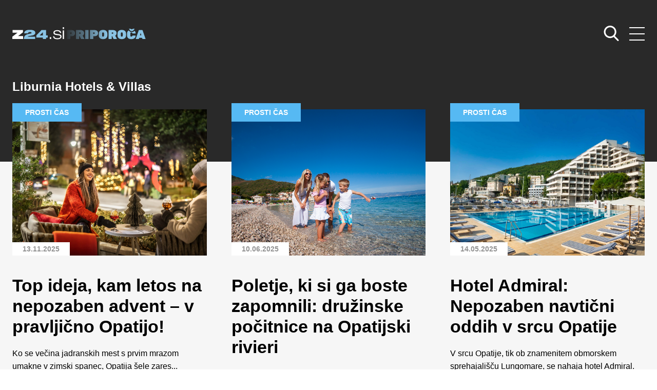

--- FILE ---
content_type: text/html; charset=UTF-8
request_url: https://priporoca.zurnal24.si/tag/liburnia-hotels-villas/
body_size: 12034
content:
<!doctype html>
<html lang="sl-SI">
<head>
	<meta charset="UTF-8">
	<meta name="viewport" content="width=device-width, initial-scale=1">
	<link rel="profile" href="https://gmpg.org/xfn/11">
	
	<link rel="preconnect" href="https://fonts.googleapis.com">
    <link rel="preconnect" href="https://fonts.gstatic.com" crossorigin>
    <link href="https://fonts.googleapis.com/css2?family=Inter:wght@400;700&display=swap" rel="stylesheet">
	
	<link rel="stylesheet" href="https://priporoca.zurnal24.si/wp-content/themes/zurnal24-priporoca/assets/css/style.css?v=33">
    <link rel="stylesheet" href="https://priporoca.zurnal24.si/wp-content/themes/zurnal24-priporoca/assets/css/articles-custom.css?v=5">
	<meta name='robots' content='index, follow, max-image-preview:large, max-snippet:-1, max-video-preview:-1' />

	<!-- This site is optimized with the Yoast SEO plugin v26.8 - https://yoast.com/product/yoast-seo-wordpress/ -->
	<title>Liburnia Hotels &amp; Villas - Žurnal24 priporoča</title>
	<link rel="canonical" href="https://priporoca.zurnal24.si/tag/liburnia-hotels-villas/" />
	<link rel="next" href="https://priporoca.zurnal24.si/tag/liburnia-hotels-villas/page/2/" />
	<meta property="og:locale" content="sl_SI" />
	<meta property="og:type" content="article" />
	<meta property="og:title" content="Liburnia Hotels &amp; Villas - Žurnal24 priporoča" />
	<meta property="og:url" content="https://priporoca.zurnal24.si/tag/liburnia-hotels-villas/" />
	<meta property="og:site_name" content="Žurnal24 priporoča" />
	<meta name="twitter:card" content="summary_large_image" />
	<script type="application/ld+json" class="yoast-schema-graph">{"@context":"https://schema.org","@graph":[{"@type":"CollectionPage","@id":"https://priporoca.zurnal24.si/tag/liburnia-hotels-villas/","url":"https://priporoca.zurnal24.si/tag/liburnia-hotels-villas/","name":"Liburnia Hotels &amp; Villas - Žurnal24 priporoča","isPartOf":{"@id":"https://priporoca.zurnal24.si/#website"},"primaryImageOfPage":{"@id":"https://priporoca.zurnal24.si/tag/liburnia-hotels-villas/#primaryimage"},"image":{"@id":"https://priporoca.zurnal24.si/tag/liburnia-hotels-villas/#primaryimage"},"thumbnailUrl":"https://priporoca.zurnal24.si/wp-content/uploads/2025/11/1S2A6227-min-scaled.jpg","breadcrumb":{"@id":"https://priporoca.zurnal24.si/tag/liburnia-hotels-villas/#breadcrumb"},"inLanguage":"sl-SI"},{"@type":"ImageObject","inLanguage":"sl-SI","@id":"https://priporoca.zurnal24.si/tag/liburnia-hotels-villas/#primaryimage","url":"https://priporoca.zurnal24.si/wp-content/uploads/2025/11/1S2A6227-min-scaled.jpg","contentUrl":"https://priporoca.zurnal24.si/wp-content/uploads/2025/11/1S2A6227-min-scaled.jpg","width":2560,"height":1708,"caption":"Foto: Liburnia Hotels & Villas"},{"@type":"BreadcrumbList","@id":"https://priporoca.zurnal24.si/tag/liburnia-hotels-villas/#breadcrumb","itemListElement":[{"@type":"ListItem","position":1,"name":"Home","item":"https://priporoca.zurnal24.si/"},{"@type":"ListItem","position":2,"name":"Liburnia Hotels &amp; Villas"}]},{"@type":"WebSite","@id":"https://priporoca.zurnal24.si/#website","url":"https://priporoca.zurnal24.si/","name":"Žurnal24 priporoča","description":"","potentialAction":[{"@type":"SearchAction","target":{"@type":"EntryPoint","urlTemplate":"https://priporoca.zurnal24.si/?s={search_term_string}"},"query-input":{"@type":"PropertyValueSpecification","valueRequired":true,"valueName":"search_term_string"}}],"inLanguage":"sl-SI"}]}</script>
	<!-- / Yoast SEO plugin. -->


<link rel="alternate" type="application/rss+xml" title="Žurnal24 priporoča &raquo; Vir" href="https://priporoca.zurnal24.si/feed/" />
<link rel="alternate" type="application/rss+xml" title="Žurnal24 priporoča &raquo; Vir komentarjev" href="https://priporoca.zurnal24.si/comments/feed/" />
<link rel="alternate" type="application/rss+xml" title="Žurnal24 priporoča &raquo; Liburnia Hotels &amp; Villas Vir oznake" href="https://priporoca.zurnal24.si/tag/liburnia-hotels-villas/feed/" />
<style id='wp-img-auto-sizes-contain-inline-css'>
img:is([sizes=auto i],[sizes^="auto," i]){contain-intrinsic-size:3000px 1500px}
/*# sourceURL=wp-img-auto-sizes-contain-inline-css */
</style>

<link rel='stylesheet' id='dashicons-css' href='https://priporoca.zurnal24.si/wp-includes/css/dashicons.min.css?ver=6.9' media='all' />
<link rel='stylesheet' id='post-views-counter-frontend-css' href='https://priporoca.zurnal24.si/wp-content/plugins/post-views-counter/css/frontend.css?ver=1.7.3' media='all' />
<style id='wp-emoji-styles-inline-css'>

	img.wp-smiley, img.emoji {
		display: inline !important;
		border: none !important;
		box-shadow: none !important;
		height: 1em !important;
		width: 1em !important;
		margin: 0 0.07em !important;
		vertical-align: -0.1em !important;
		background: none !important;
		padding: 0 !important;
	}
/*# sourceURL=wp-emoji-styles-inline-css */
</style>
<link rel='stylesheet' id='wp-block-library-css' href='https://priporoca.zurnal24.si/wp-includes/css/dist/block-library/style.min.css?ver=6.9' media='all' />
<style id='wp-block-heading-inline-css'>
h1:where(.wp-block-heading).has-background,h2:where(.wp-block-heading).has-background,h3:where(.wp-block-heading).has-background,h4:where(.wp-block-heading).has-background,h5:where(.wp-block-heading).has-background,h6:where(.wp-block-heading).has-background{padding:1.25em 2.375em}h1.has-text-align-left[style*=writing-mode]:where([style*=vertical-lr]),h1.has-text-align-right[style*=writing-mode]:where([style*=vertical-rl]),h2.has-text-align-left[style*=writing-mode]:where([style*=vertical-lr]),h2.has-text-align-right[style*=writing-mode]:where([style*=vertical-rl]),h3.has-text-align-left[style*=writing-mode]:where([style*=vertical-lr]),h3.has-text-align-right[style*=writing-mode]:where([style*=vertical-rl]),h4.has-text-align-left[style*=writing-mode]:where([style*=vertical-lr]),h4.has-text-align-right[style*=writing-mode]:where([style*=vertical-rl]),h5.has-text-align-left[style*=writing-mode]:where([style*=vertical-lr]),h5.has-text-align-right[style*=writing-mode]:where([style*=vertical-rl]),h6.has-text-align-left[style*=writing-mode]:where([style*=vertical-lr]),h6.has-text-align-right[style*=writing-mode]:where([style*=vertical-rl]){rotate:180deg}
/*# sourceURL=https://priporoca.zurnal24.si/wp-includes/blocks/heading/style.min.css */
</style>
<style id='wp-block-paragraph-inline-css'>
.is-small-text{font-size:.875em}.is-regular-text{font-size:1em}.is-large-text{font-size:2.25em}.is-larger-text{font-size:3em}.has-drop-cap:not(:focus):first-letter{float:left;font-size:8.4em;font-style:normal;font-weight:100;line-height:.68;margin:.05em .1em 0 0;text-transform:uppercase}body.rtl .has-drop-cap:not(:focus):first-letter{float:none;margin-left:.1em}p.has-drop-cap.has-background{overflow:hidden}:root :where(p.has-background){padding:1.25em 2.375em}:where(p.has-text-color:not(.has-link-color)) a{color:inherit}p.has-text-align-left[style*="writing-mode:vertical-lr"],p.has-text-align-right[style*="writing-mode:vertical-rl"]{rotate:180deg}
/*# sourceURL=https://priporoca.zurnal24.si/wp-includes/blocks/paragraph/style.min.css */
</style>
<style id='global-styles-inline-css'>
:root{--wp--preset--aspect-ratio--square: 1;--wp--preset--aspect-ratio--4-3: 4/3;--wp--preset--aspect-ratio--3-4: 3/4;--wp--preset--aspect-ratio--3-2: 3/2;--wp--preset--aspect-ratio--2-3: 2/3;--wp--preset--aspect-ratio--16-9: 16/9;--wp--preset--aspect-ratio--9-16: 9/16;--wp--preset--color--black: #000000;--wp--preset--color--cyan-bluish-gray: #abb8c3;--wp--preset--color--white: #ffffff;--wp--preset--color--pale-pink: #f78da7;--wp--preset--color--vivid-red: #cf2e2e;--wp--preset--color--luminous-vivid-orange: #ff6900;--wp--preset--color--luminous-vivid-amber: #fcb900;--wp--preset--color--light-green-cyan: #7bdcb5;--wp--preset--color--vivid-green-cyan: #00d084;--wp--preset--color--pale-cyan-blue: #8ed1fc;--wp--preset--color--vivid-cyan-blue: #0693e3;--wp--preset--color--vivid-purple: #9b51e0;--wp--preset--gradient--vivid-cyan-blue-to-vivid-purple: linear-gradient(135deg,rgb(6,147,227) 0%,rgb(155,81,224) 100%);--wp--preset--gradient--light-green-cyan-to-vivid-green-cyan: linear-gradient(135deg,rgb(122,220,180) 0%,rgb(0,208,130) 100%);--wp--preset--gradient--luminous-vivid-amber-to-luminous-vivid-orange: linear-gradient(135deg,rgb(252,185,0) 0%,rgb(255,105,0) 100%);--wp--preset--gradient--luminous-vivid-orange-to-vivid-red: linear-gradient(135deg,rgb(255,105,0) 0%,rgb(207,46,46) 100%);--wp--preset--gradient--very-light-gray-to-cyan-bluish-gray: linear-gradient(135deg,rgb(238,238,238) 0%,rgb(169,184,195) 100%);--wp--preset--gradient--cool-to-warm-spectrum: linear-gradient(135deg,rgb(74,234,220) 0%,rgb(151,120,209) 20%,rgb(207,42,186) 40%,rgb(238,44,130) 60%,rgb(251,105,98) 80%,rgb(254,248,76) 100%);--wp--preset--gradient--blush-light-purple: linear-gradient(135deg,rgb(255,206,236) 0%,rgb(152,150,240) 100%);--wp--preset--gradient--blush-bordeaux: linear-gradient(135deg,rgb(254,205,165) 0%,rgb(254,45,45) 50%,rgb(107,0,62) 100%);--wp--preset--gradient--luminous-dusk: linear-gradient(135deg,rgb(255,203,112) 0%,rgb(199,81,192) 50%,rgb(65,88,208) 100%);--wp--preset--gradient--pale-ocean: linear-gradient(135deg,rgb(255,245,203) 0%,rgb(182,227,212) 50%,rgb(51,167,181) 100%);--wp--preset--gradient--electric-grass: linear-gradient(135deg,rgb(202,248,128) 0%,rgb(113,206,126) 100%);--wp--preset--gradient--midnight: linear-gradient(135deg,rgb(2,3,129) 0%,rgb(40,116,252) 100%);--wp--preset--font-size--small: 13px;--wp--preset--font-size--medium: 20px;--wp--preset--font-size--large: 36px;--wp--preset--font-size--x-large: 42px;--wp--preset--spacing--20: 0.44rem;--wp--preset--spacing--30: 0.67rem;--wp--preset--spacing--40: 1rem;--wp--preset--spacing--50: 1.5rem;--wp--preset--spacing--60: 2.25rem;--wp--preset--spacing--70: 3.38rem;--wp--preset--spacing--80: 5.06rem;--wp--preset--shadow--natural: 6px 6px 9px rgba(0, 0, 0, 0.2);--wp--preset--shadow--deep: 12px 12px 50px rgba(0, 0, 0, 0.4);--wp--preset--shadow--sharp: 6px 6px 0px rgba(0, 0, 0, 0.2);--wp--preset--shadow--outlined: 6px 6px 0px -3px rgb(255, 255, 255), 6px 6px rgb(0, 0, 0);--wp--preset--shadow--crisp: 6px 6px 0px rgb(0, 0, 0);}:where(.is-layout-flex){gap: 0.5em;}:where(.is-layout-grid){gap: 0.5em;}body .is-layout-flex{display: flex;}.is-layout-flex{flex-wrap: wrap;align-items: center;}.is-layout-flex > :is(*, div){margin: 0;}body .is-layout-grid{display: grid;}.is-layout-grid > :is(*, div){margin: 0;}:where(.wp-block-columns.is-layout-flex){gap: 2em;}:where(.wp-block-columns.is-layout-grid){gap: 2em;}:where(.wp-block-post-template.is-layout-flex){gap: 1.25em;}:where(.wp-block-post-template.is-layout-grid){gap: 1.25em;}.has-black-color{color: var(--wp--preset--color--black) !important;}.has-cyan-bluish-gray-color{color: var(--wp--preset--color--cyan-bluish-gray) !important;}.has-white-color{color: var(--wp--preset--color--white) !important;}.has-pale-pink-color{color: var(--wp--preset--color--pale-pink) !important;}.has-vivid-red-color{color: var(--wp--preset--color--vivid-red) !important;}.has-luminous-vivid-orange-color{color: var(--wp--preset--color--luminous-vivid-orange) !important;}.has-luminous-vivid-amber-color{color: var(--wp--preset--color--luminous-vivid-amber) !important;}.has-light-green-cyan-color{color: var(--wp--preset--color--light-green-cyan) !important;}.has-vivid-green-cyan-color{color: var(--wp--preset--color--vivid-green-cyan) !important;}.has-pale-cyan-blue-color{color: var(--wp--preset--color--pale-cyan-blue) !important;}.has-vivid-cyan-blue-color{color: var(--wp--preset--color--vivid-cyan-blue) !important;}.has-vivid-purple-color{color: var(--wp--preset--color--vivid-purple) !important;}.has-black-background-color{background-color: var(--wp--preset--color--black) !important;}.has-cyan-bluish-gray-background-color{background-color: var(--wp--preset--color--cyan-bluish-gray) !important;}.has-white-background-color{background-color: var(--wp--preset--color--white) !important;}.has-pale-pink-background-color{background-color: var(--wp--preset--color--pale-pink) !important;}.has-vivid-red-background-color{background-color: var(--wp--preset--color--vivid-red) !important;}.has-luminous-vivid-orange-background-color{background-color: var(--wp--preset--color--luminous-vivid-orange) !important;}.has-luminous-vivid-amber-background-color{background-color: var(--wp--preset--color--luminous-vivid-amber) !important;}.has-light-green-cyan-background-color{background-color: var(--wp--preset--color--light-green-cyan) !important;}.has-vivid-green-cyan-background-color{background-color: var(--wp--preset--color--vivid-green-cyan) !important;}.has-pale-cyan-blue-background-color{background-color: var(--wp--preset--color--pale-cyan-blue) !important;}.has-vivid-cyan-blue-background-color{background-color: var(--wp--preset--color--vivid-cyan-blue) !important;}.has-vivid-purple-background-color{background-color: var(--wp--preset--color--vivid-purple) !important;}.has-black-border-color{border-color: var(--wp--preset--color--black) !important;}.has-cyan-bluish-gray-border-color{border-color: var(--wp--preset--color--cyan-bluish-gray) !important;}.has-white-border-color{border-color: var(--wp--preset--color--white) !important;}.has-pale-pink-border-color{border-color: var(--wp--preset--color--pale-pink) !important;}.has-vivid-red-border-color{border-color: var(--wp--preset--color--vivid-red) !important;}.has-luminous-vivid-orange-border-color{border-color: var(--wp--preset--color--luminous-vivid-orange) !important;}.has-luminous-vivid-amber-border-color{border-color: var(--wp--preset--color--luminous-vivid-amber) !important;}.has-light-green-cyan-border-color{border-color: var(--wp--preset--color--light-green-cyan) !important;}.has-vivid-green-cyan-border-color{border-color: var(--wp--preset--color--vivid-green-cyan) !important;}.has-pale-cyan-blue-border-color{border-color: var(--wp--preset--color--pale-cyan-blue) !important;}.has-vivid-cyan-blue-border-color{border-color: var(--wp--preset--color--vivid-cyan-blue) !important;}.has-vivid-purple-border-color{border-color: var(--wp--preset--color--vivid-purple) !important;}.has-vivid-cyan-blue-to-vivid-purple-gradient-background{background: var(--wp--preset--gradient--vivid-cyan-blue-to-vivid-purple) !important;}.has-light-green-cyan-to-vivid-green-cyan-gradient-background{background: var(--wp--preset--gradient--light-green-cyan-to-vivid-green-cyan) !important;}.has-luminous-vivid-amber-to-luminous-vivid-orange-gradient-background{background: var(--wp--preset--gradient--luminous-vivid-amber-to-luminous-vivid-orange) !important;}.has-luminous-vivid-orange-to-vivid-red-gradient-background{background: var(--wp--preset--gradient--luminous-vivid-orange-to-vivid-red) !important;}.has-very-light-gray-to-cyan-bluish-gray-gradient-background{background: var(--wp--preset--gradient--very-light-gray-to-cyan-bluish-gray) !important;}.has-cool-to-warm-spectrum-gradient-background{background: var(--wp--preset--gradient--cool-to-warm-spectrum) !important;}.has-blush-light-purple-gradient-background{background: var(--wp--preset--gradient--blush-light-purple) !important;}.has-blush-bordeaux-gradient-background{background: var(--wp--preset--gradient--blush-bordeaux) !important;}.has-luminous-dusk-gradient-background{background: var(--wp--preset--gradient--luminous-dusk) !important;}.has-pale-ocean-gradient-background{background: var(--wp--preset--gradient--pale-ocean) !important;}.has-electric-grass-gradient-background{background: var(--wp--preset--gradient--electric-grass) !important;}.has-midnight-gradient-background{background: var(--wp--preset--gradient--midnight) !important;}.has-small-font-size{font-size: var(--wp--preset--font-size--small) !important;}.has-medium-font-size{font-size: var(--wp--preset--font-size--medium) !important;}.has-large-font-size{font-size: var(--wp--preset--font-size--large) !important;}.has-x-large-font-size{font-size: var(--wp--preset--font-size--x-large) !important;}
/*# sourceURL=global-styles-inline-css */
</style>

<style id='classic-theme-styles-inline-css'>
/*! This file is auto-generated */
.wp-block-button__link{color:#fff;background-color:#32373c;border-radius:9999px;box-shadow:none;text-decoration:none;padding:calc(.667em + 2px) calc(1.333em + 2px);font-size:1.125em}.wp-block-file__button{background:#32373c;color:#fff;text-decoration:none}
/*# sourceURL=/wp-includes/css/classic-themes.min.css */
</style>
<link rel='stylesheet' id='zurnal24-style-css' href='https://priporoca.zurnal24.si/wp-content/themes/zurnal24-priporoca/style.css?ver=1.0.0' media='all' />
<link rel="https://api.w.org/" href="https://priporoca.zurnal24.si/wp-json/" /><link rel="alternate" title="JSON" type="application/json" href="https://priporoca.zurnal24.si/wp-json/wp/v2/tags/944" /><link rel="EditURI" type="application/rsd+xml" title="RSD" href="https://priporoca.zurnal24.si/xmlrpc.php?rsd" />
<meta name="generator" content="WordPress 6.9" />

<!-- Meta Pixel Code -->
<script type='text/javascript'>
!function(f,b,e,v,n,t,s){if(f.fbq)return;n=f.fbq=function(){n.callMethod?
n.callMethod.apply(n,arguments):n.queue.push(arguments)};if(!f._fbq)f._fbq=n;
n.push=n;n.loaded=!0;n.version='2.0';n.queue=[];t=b.createElement(e);t.async=!0;
t.src=v;s=b.getElementsByTagName(e)[0];s.parentNode.insertBefore(t,s)}(window,
document,'script','https://connect.facebook.net/en_US/fbevents.js');
</script>
<!-- End Meta Pixel Code -->
<script type='text/javascript'>var url = window.location.origin + '?ob=open-bridge';
            fbq('set', 'openbridge', '487972232844871', url);
fbq('init', '487972232844871', {}, {
    "agent": "wordpress-6.9-4.1.5"
})</script><script type='text/javascript'>
    fbq('track', 'PageView', []);
  </script>	
	<link rel="icon" type="image/x-icon" href="https://priporoca.zurnal24.si/wp-content/themes/zurnal24-priporoca/assets/icons/favicon.ico" />
    <link rel="apple-touch-icon" sizes="57x57" href="https://priporoca.zurnal24.si/wp-content/themes/zurnal24-priporoca/assets/icons/apple-icon-57x57.png">
    <link rel="apple-touch-icon" sizes="60x60" href="https://priporoca.zurnal24.si/wp-content/themes/zurnal24-priporoca/assets/icons/apple-icon-60x60.png">
    <link rel="apple-touch-icon" sizes="72x72" href="https://priporoca.zurnal24.si/wp-content/themes/zurnal24-priporoca/assets/icons/apple-icon-72x72.png">
    <link rel="apple-touch-icon" sizes="76x76" href="https://priporoca.zurnal24.si/wp-content/themes/zurnal24-priporoca/assets/icons/apple-icon-76x76.png">
    <link rel="apple-touch-icon" sizes="114x114" href="https://priporoca.zurnal24.si/wp-content/themes/zurnal24-priporoca/assets/icons/apple-icon-114x114.png">
    <link rel="apple-touch-icon" sizes="120x120" href="https://priporoca.zurnal24.si/wp-content/themes/zurnal24-priporoca/assets/icons/apple-icon-120x120.png">
    <link rel="apple-touch-icon" sizes="144x144" href="https://priporoca.zurnal24.si/wp-content/themes/zurnal24-priporoca/assets/icons/apple-icon-144x144.png">
    <link rel="apple-touch-icon" sizes="152x152" href="https://priporoca.zurnal24.si/wp-content/themes/zurnal24-priporoca/assets/icons/apple-icon-152x152.png">
    <link rel="apple-touch-icon" sizes="180x180" href="https://priporoca.zurnal24.si/wp-content/themes/zurnal24-priporoca/assets/icons/apple-icon-180x180.png">
    <link rel="icon" type="image/png" sizes="192x192"  href="https://priporoca.zurnal24.si/wp-content/themes/zurnal24-priporoca/assets/icons/android-icon-192x192.png">
    <link rel="icon" type="image/png" sizes="32x32" href="https://priporoca.zurnal24.si/wp-content/themes/zurnal24-priporoca/assets/icons/favicon-32x32.png">
    <link rel="icon" type="image/png" sizes="96x96" href="https://priporoca.zurnal24.si/wp-content/themes/zurnal24-priporoca/assets/icons/favicon-96x96.png">
    <link rel="icon" type="image/png" sizes="16x16" href="https://priporoca.zurnal24.si/wp-content/themes/zurnal24-priporoca/assets/icons/favicon-16x16.png">
    
    <!-- dotmetrics -->
    <script>
        /* <![CDATA[ */
        (function() {
          var d=document,
          h=d.getElementsByTagName('head')[0],
          s=d.createElement('script');
          s.type='text/javascript';
          s.async=true;
          s.src=document.location.protocol + '//script.dotmetrics.net/door.js?id=1926';
          h.appendChild(s);
        }());

        /* ]]> */
    </script>
    
    <!-- Google tag (gtag.js) -->
    <script async src="https://www.googletagmanager.com/gtag/js?id=G-X949WRGY21"></script>
    <script>
      window.dataLayer = window.dataLayer || [];
      function gtag(){dataLayer.push(arguments);}
      gtag('js', new Date());

      gtag('config', 'G-X949WRGY21');
    </script>
    
    <!-- Google tag (gtag.js) -->
    <script async src="https://www.googletagmanager.com/gtag/js?id=G-X949WRGY21"></script>
    <script async src="https://securepubads.g.doubleclick.net/tag/js/gpt.js"></script>

    <script>
        var googletag = googletag || {};
        googletag.cmd = googletag.cmd || [];
    </script>

    <script>
      window.googletag = window.googletag || {cmd: []};
      googletag.cmd.push(function() {

        var dfp_slots = [];

        if (window.innerWidth <= 750) {
            var mapping_billboard = [[300,250], [300, 100], [300, 600], [1, 1]];
        } else if (window.innerWidth < 1015 && window.innerWidth >= 750) {
            var mapping_billboard = [[300,250], [300, 600], [728, 90], [300, 100], [1, 1]];
        } else {
            var mapping_billboard = [[728, 90], [970, 90], [970, 250], [970, 500], [1, 1]];
        }

        dfp_slots[1] = googletag.defineSlot('/91303419/Zurnal_Billboard_Top', mapping_billboard, 'div-gpt-ad-1669216737863-0').addService(googletag.pubads());

        dfp_slots[2] = googletag.defineSlot('/91303419/Zurnal_Billboard_Bot', mapping_billboard, 'div-gpt-ad-1669216784197-0').addService(googletag.pubads());

        dfp_slots[3] = googletag.defineSlot('/91303419/Zurnal_Halfpage_1', [[300, 600], [300, 250]], 'div-gpt-ad-1669216801807-0').addService(googletag.pubads());

        dfp_slots[4] = googletag.defineSlot('/91303419/Zurnal_Halfpage_2', [[300, 250], [300, 600]], 'div-gpt-ad-1669216821482-0').addService(googletag.pubads());
        
        dfp_slots[5] = googletag.defineOutOfPageSlot('/91303419/Zurnal_AIO_1', 'div-gpt-ad-1669216527466-0').addService(googletag.pubads());
 
        dfp_slots[6] = googletag.defineOutOfPageSlot('/91303419/Zurnal_AIO_2', 'div-gpt-ad-1669216611710-0').addService(googletag.pubads());

	 var platform = 'mobile';
	 if ( window.innerWidth >= 1015 ) { platform = 'desktop'; }
       else if ( window.innerWidth < 1015 && window.innerWidth >= 750 ) { platform = 'tablet'; }

        /*  Targeting  -  spremeni kodo */

        googletag.pubads().setTargeting("platform", platform);
        googletag.pubads().setTargeting('section', 'zurnal-priporoca');
        googletag.pubads().setTargeting('subsection', 'Prosti čas');   //zamenjaÅ¡ s kodo, ki jo imaÅ¡ za ime kategorije, na naslovnici naj bo 'homepage'
        googletag.pubads().setTargeting('articleID', '51974');
        googletag.pubads().setTargeting('cont_type', ''); //'homepage' na naslovnici in landingih kategorij, 'article' na Älankih

        googletag.pubads().enableSingleRequest();
        googletag.enableServices();

      });

    </script>

</head>

<body class="archive tag tag-liburnia-hotels-villas tag-944 wp-theme-zurnal24-priporoca hfeed no-sidebar">

<!-- Meta Pixel Code -->
<noscript>
<img height="1" width="1" style="display:none" alt="fbpx"
src="https://www.facebook.com/tr?id=487972232844871&ev=PageView&noscript=1" />
</noscript>
<!-- End Meta Pixel Code -->

<header class="home-header">
	<div class="container">
		<div class="row">
			<div class="col header">
				<a href="https://www.zurnal24.si/" rel="home"><img src="https://priporoca.zurnal24.si/wp-content/themes/zurnal24-priporoca/assets/images/brand/zurnal24.svg" alt="Žurnal24 priporoča" class="logo"></a>

				<nav>
					<div class="menu-menutop-container"><ul id="primary-menu" class="menu"><li id="menu-item-1457" class="menu-item menu-item-type-custom menu-item-object-custom menu-item-home menu-item-1457"><a href="https://priporoca.zurnal24.si/">Ž24 priporoča</a></li>
<li id="menu-item-21" class="menu-item menu-item-type-taxonomy menu-item-object-category menu-item-21"><a href="https://priporoca.zurnal24.si/lepota-in-zdravje/">Lepota in zdravje</a></li>
<li id="menu-item-9039" class="menu-item menu-item-type-taxonomy menu-item-object-category menu-item-9039"><a href="https://priporoca.zurnal24.si/kulinarika/">Kulinarika</a></li>
<li id="menu-item-23" class="menu-item menu-item-type-taxonomy menu-item-object-category menu-item-23"><a href="https://priporoca.zurnal24.si/prosti-cas/">Prosti čas</a></li>
<li id="menu-item-26" class="menu-item menu-item-type-taxonomy menu-item-object-category menu-item-26"><a href="https://priporoca.zurnal24.si/zabava/">Zabava</a></li>
<li id="menu-item-24" class="menu-item menu-item-type-taxonomy menu-item-object-category menu-item-24"><a href="https://priporoca.zurnal24.si/sport/">Šport</a></li>
<li id="menu-item-20" class="menu-item menu-item-type-taxonomy menu-item-object-category menu-item-20"><a href="https://priporoca.zurnal24.si/dom-in-vrt/">Dom in vrt</a></li>
<li id="menu-item-22" class="menu-item menu-item-type-taxonomy menu-item-object-category menu-item-22"><a href="https://priporoca.zurnal24.si/posel/">Posel</a></li>
<li id="menu-item-25" class="menu-item menu-item-type-taxonomy menu-item-object-category menu-item-25"><a href="https://priporoca.zurnal24.si/tehnologija/">Tehnologija</a></li>
<li id="menu-item-19" class="menu-item menu-item-type-taxonomy menu-item-object-category menu-item-19"><a href="https://priporoca.zurnal24.si/avtomobilizem/">Avtomobilizem</a></li>
</ul></div>				</nav>

				<div class="search">
					<a href="#" class="hamburger">
						<span></span>
						<span></span>
						<span></span>
					</a>

					<a href="https://priporoca.zurnal24.si//iskanje">
						<svg width="30" height="30" viewBox="0 0 30 30" fill="none" xmlns="http://www.w3.org/2000/svg">
						<g clip-path="url(#clip0_7_1900)">
						<path d="M29.0415 27.3252L21.9015 19.8992C23.7373 17.7169 24.7432 14.971 24.7432 12.1125C24.7432 5.43377 19.3094 0 12.6307 0C5.95196 0 0.518188 5.43377 0.518188 12.1125C0.518188 18.7912 5.95196 24.225 12.6307 24.225C15.138 24.225 17.5273 23.4687 19.5701 22.0331L26.7644 29.5155C27.0651 29.8278 27.4695 30 27.9029 30C28.3132 30 28.7024 29.8436 28.9978 29.5592C29.6256 28.9552 29.6456 27.9535 29.0415 27.3252ZM12.6307 3.15978C17.5673 3.15978 21.5834 7.17586 21.5834 12.1125C21.5834 17.0491 17.5673 21.0652 12.6307 21.0652C7.69405 21.0652 3.67797 17.0491 3.67797 12.1125C3.67797 7.17586 7.69405 3.15978 12.6307 3.15978Z" fill="white"/>
						</g>
						<defs>
						<clipPath id="clip0_7_1900">
						<rect width="30" height="30" fill="white"/>
						</clipPath>
						</defs>
						</svg>
					</a>
				</div>
			</div>
		</div>
	</div>
</header>

<main class="index">
	<div class="index-top">
		<div class="container">
		
			<div class="category-title">
				<h1 class="page-title">Liburnia Hotels &amp; Villas</h1>
			</div>
			
			<div class="row">
				
<div class="col-12 col-sm-6 col-md-6 col-lg-4">
	<div class="article article-card Prosti čas" id="post-51974">
		<div class="article-img">
			<span class="catg">Prosti čas</span>
									<a href="https://priporoca.zurnal24.si/opatija-top-ideja-kam-letos-na-nepozaben-advent-v-pravljicno-opatijo/" class="card-img-box" style="background: url('https://priporoca.zurnal24.si/wp-content/uploads/2025/11/1S2A6227-min-scaled.jpg') no-repeat center;"></a>
			<div class="date">13.11.2025</div>
					</div>
		<div class="article-middle-body">
			<h2><a href="https://priporoca.zurnal24.si/opatija-top-ideja-kam-letos-na-nepozaben-advent-v-pravljicno-opatijo/">Top ideja, kam letos na nepozaben advent – v pravljično Opatijo!</a></h2>
			<p>Ko se večina jadranskih mest s prvim mrazom umakne v zimski spanec, Opatija šele zares...</p>


			<a href="https://priporoca.zurnal24.si/opatija-top-ideja-kam-letos-na-nepozaben-advent-v-pravljicno-opatijo/" class="read">
				<svg width="42" height="20" viewBox="0 0 42 20" fill="none" xmlns="http://www.w3.org/2000/svg">
				<path d="M40.8173 8.85831C40.8168 8.85782 40.8164 8.85726 40.8158 8.85677L32.3881 0.469672C31.7567 -0.158634 30.7355 -0.156296 30.107 0.475156C29.4786 1.10653 29.4811 2.12774 30.1124 2.75612L35.7708 8.3871H1.6129C0.722097 8.3871 0 9.10919 0 10C0 10.8908 0.722097 11.6129 1.6129 11.6129H35.7707L30.1125 17.2439C29.4811 17.8723 29.4787 18.8935 30.1071 19.5248C30.7356 20.1564 31.7569 20.1586 32.3882 19.5303L40.8159 11.1432C40.8164 11.1427 40.8168 11.1422 40.8174 11.1417C41.4491 10.5112 41.447 9.48669 40.8173 8.85831Z" fill="#E24C5B"/>
				</svg>
			</a>
		</div>
	</div>
</div>

<div class="col-12 col-sm-6 col-md-6 col-lg-4">
	<div class="article article-card Prosti čas" id="post-46591">
		<div class="article-img">
			<span class="catg">Prosti čas</span>
									<a href="https://priporoca.zurnal24.si/poletje-ki-si-ga-boste-zapomnili-druzinske-pocitnice-na-opatijski-rivieri/" class="card-img-box" style="background: url('https://priporoca.zurnal24.si/wp-content/uploads/2025/06/20Y0463.jpg') no-repeat center;"></a>
			<div class="date">10.06.2025</div>
					</div>
		<div class="article-middle-body">
			<h2><a href="https://priporoca.zurnal24.si/poletje-ki-si-ga-boste-zapomnili-druzinske-pocitnice-na-opatijski-rivieri/">Poletje, ki si ga boste zapomnili: družinske počitnice na Opatijski rivieri</a></h2>
			<p>Iščete poletno destinacijo, kjer bodo na počitnicah uživali tako starši kot otroci? Opatijska riviera ponuja...</p>


			<a href="https://priporoca.zurnal24.si/poletje-ki-si-ga-boste-zapomnili-druzinske-pocitnice-na-opatijski-rivieri/" class="read">
				<svg width="42" height="20" viewBox="0 0 42 20" fill="none" xmlns="http://www.w3.org/2000/svg">
				<path d="M40.8173 8.85831C40.8168 8.85782 40.8164 8.85726 40.8158 8.85677L32.3881 0.469672C31.7567 -0.158634 30.7355 -0.156296 30.107 0.475156C29.4786 1.10653 29.4811 2.12774 30.1124 2.75612L35.7708 8.3871H1.6129C0.722097 8.3871 0 9.10919 0 10C0 10.8908 0.722097 11.6129 1.6129 11.6129H35.7707L30.1125 17.2439C29.4811 17.8723 29.4787 18.8935 30.1071 19.5248C30.7356 20.1564 31.7569 20.1586 32.3882 19.5303L40.8159 11.1432C40.8164 11.1427 40.8168 11.1422 40.8174 11.1417C41.4491 10.5112 41.447 9.48669 40.8173 8.85831Z" fill="#E24C5B"/>
				</svg>
			</a>
		</div>
	</div>
</div>

<div class="col-12 col-sm-6 col-md-6 col-lg-4">
	<div class="article article-card Prosti čas" id="post-44249">
		<div class="article-img">
			<span class="catg">Prosti čas</span>
									<a href="https://priporoca.zurnal24.si/opatija-in-hotel-admiral-nepozaben-navticni-oddih/" class="card-img-box" style="background: url('https://priporoca.zurnal24.si/wp-content/uploads/2025/05/Q8A5994-scaled.jpg') no-repeat center;"></a>
			<div class="date">14.05.2025</div>
					</div>
		<div class="article-middle-body">
			<h2><a href="https://priporoca.zurnal24.si/opatija-in-hotel-admiral-nepozaben-navticni-oddih/">Hotel Admiral: Nepozaben navtični oddih v srcu Opatije</a></h2>
			<p>V srcu Opatije, tik ob znamenitem obmorskem sprehajališču Lungomare, se nahaja hotel Admiral. Kot edini...</p>


			<a href="https://priporoca.zurnal24.si/opatija-in-hotel-admiral-nepozaben-navticni-oddih/" class="read">
				<svg width="42" height="20" viewBox="0 0 42 20" fill="none" xmlns="http://www.w3.org/2000/svg">
				<path d="M40.8173 8.85831C40.8168 8.85782 40.8164 8.85726 40.8158 8.85677L32.3881 0.469672C31.7567 -0.158634 30.7355 -0.156296 30.107 0.475156C29.4786 1.10653 29.4811 2.12774 30.1124 2.75612L35.7708 8.3871H1.6129C0.722097 8.3871 0 9.10919 0 10C0 10.8908 0.722097 11.6129 1.6129 11.6129H35.7707L30.1125 17.2439C29.4811 17.8723 29.4787 18.8935 30.1071 19.5248C30.7356 20.1564 31.7569 20.1586 32.3882 19.5303L40.8159 11.1432C40.8164 11.1427 40.8168 11.1422 40.8174 11.1417C41.4491 10.5112 41.447 9.48669 40.8173 8.85831Z" fill="#E24C5B"/>
				</svg>
			</a>
		</div>
	</div>
</div>

<div class="col-12 col-sm-6 col-md-6 col-lg-4">
	<div class="article article-card Prosti čas" id="post-43561">
		<div class="article-img">
			<span class="catg">Prosti čas</span>
									<a href="https://priporoca.zurnal24.si/opatija-nasa-izkusnja-v-prestiznem-hotelu-ambasador/" class="card-img-box" style="background: url('https://priporoca.zurnal24.si/wp-content/uploads/2025/04/IMG_4852-1-scaled.jpeg') no-repeat center;"></a>
			<div class="date">16.04.2025</div>
					</div>
		<div class="article-middle-body">
			<h2><a href="https://priporoca.zurnal24.si/opatija-nasa-izkusnja-v-prestiznem-hotelu-ambasador/">Naša izkušnja: Tridnevni oddih v prestižnem opatijskem hotelu Ambasador</a></h2>
			<p>Hotel Ambasador na sloviti Opatijski rivieri od nekdaj velja za simbol elegance in prestiža na...</p>


			<a href="https://priporoca.zurnal24.si/opatija-nasa-izkusnja-v-prestiznem-hotelu-ambasador/" class="read">
				<svg width="42" height="20" viewBox="0 0 42 20" fill="none" xmlns="http://www.w3.org/2000/svg">
				<path d="M40.8173 8.85831C40.8168 8.85782 40.8164 8.85726 40.8158 8.85677L32.3881 0.469672C31.7567 -0.158634 30.7355 -0.156296 30.107 0.475156C29.4786 1.10653 29.4811 2.12774 30.1124 2.75612L35.7708 8.3871H1.6129C0.722097 8.3871 0 9.10919 0 10C0 10.8908 0.722097 11.6129 1.6129 11.6129H35.7707L30.1125 17.2439C29.4811 17.8723 29.4787 18.8935 30.1071 19.5248C30.7356 20.1564 31.7569 20.1586 32.3882 19.5303L40.8159 11.1432C40.8164 11.1427 40.8168 11.1422 40.8174 11.1417C41.4491 10.5112 41.447 9.48669 40.8173 8.85831Z" fill="#E24C5B"/>
				</svg>
			</a>
		</div>
	</div>
</div>

<div class="col-12 col-sm-6 col-md-6 col-lg-4">
	<div class="article article-card Prosti čas" id="post-37667">
		<div class="article-img">
			<span class="catg">Prosti čas</span>
									<a href="https://priporoca.zurnal24.si/odkrijte-zimsko-wellness-pravljico-v-liburnia-hotels-villas/" class="card-img-box" style="background: url('https://priporoca.zurnal24.si/wp-content/uploads/2024/12/Hotel-Palace-Bellevue.jpg') no-repeat center;"></a>
			<div class="date">09.12.2024</div>
					</div>
		<div class="article-middle-body">
			<h2><a href="https://priporoca.zurnal24.si/odkrijte-zimsko-wellness-pravljico-v-liburnia-hotels-villas/">Odkrijte zimsko wellness pravljico v Liburnia Hotels &amp; Villas</a></h2>
			<p>Pobegnite pred zimskim mrazom in se prepustite toplini wellness oddiha v Opatiji, kjer zima predstavlja...</p>


			<a href="https://priporoca.zurnal24.si/odkrijte-zimsko-wellness-pravljico-v-liburnia-hotels-villas/" class="read">
				<svg width="42" height="20" viewBox="0 0 42 20" fill="none" xmlns="http://www.w3.org/2000/svg">
				<path d="M40.8173 8.85831C40.8168 8.85782 40.8164 8.85726 40.8158 8.85677L32.3881 0.469672C31.7567 -0.158634 30.7355 -0.156296 30.107 0.475156C29.4786 1.10653 29.4811 2.12774 30.1124 2.75612L35.7708 8.3871H1.6129C0.722097 8.3871 0 9.10919 0 10C0 10.8908 0.722097 11.6129 1.6129 11.6129H35.7707L30.1125 17.2439C29.4811 17.8723 29.4787 18.8935 30.1071 19.5248C30.7356 20.1564 31.7569 20.1586 32.3882 19.5303L40.8159 11.1432C40.8164 11.1427 40.8168 11.1422 40.8174 11.1417C41.4491 10.5112 41.447 9.48669 40.8173 8.85831Z" fill="#E24C5B"/>
				</svg>
			</a>
		</div>
	</div>
</div>

<div class="col-12 col-sm-6 col-md-6 col-lg-4">
	<div class="article article-card Prosti čas" id="post-37073">
		<div class="article-img">
			<span class="catg">Prosti čas</span>
									<a href="https://priporoca.zurnal24.si/sanjajte-zdaj-raziskujte-v-2025-rezervirajte-sanjski-oddih-v-liburnia-hotels-villas/" class="card-img-box" style="background: url('https://priporoca.zurnal24.si/wp-content/uploads/2024/11/Izkoristite-ekskluzivno-ponudbo-za-zgodnje-rezervacije-v-Liburnia-Hotels-Villas-foto_Liburnia-Hotels-Villas.jpg') no-repeat center;"></a>
			<div class="date">25.11.2024</div>
					</div>
		<div class="article-middle-body">
			<h2><a href="https://priporoca.zurnal24.si/sanjajte-zdaj-raziskujte-v-2025-rezervirajte-sanjski-oddih-v-liburnia-hotels-villas/">Sanjajte zdaj, raziskujte v 2025: Rezervirajte sanjski oddih v Liburnia Hotels &amp; Villas</a></h2>
			<p>Predstavljajte si, da pobegnete na s soncem obsijano obalo Opatijske riviere, ki velja za biser...</p>


			<a href="https://priporoca.zurnal24.si/sanjajte-zdaj-raziskujte-v-2025-rezervirajte-sanjski-oddih-v-liburnia-hotels-villas/" class="read">
				<svg width="42" height="20" viewBox="0 0 42 20" fill="none" xmlns="http://www.w3.org/2000/svg">
				<path d="M40.8173 8.85831C40.8168 8.85782 40.8164 8.85726 40.8158 8.85677L32.3881 0.469672C31.7567 -0.158634 30.7355 -0.156296 30.107 0.475156C29.4786 1.10653 29.4811 2.12774 30.1124 2.75612L35.7708 8.3871H1.6129C0.722097 8.3871 0 9.10919 0 10C0 10.8908 0.722097 11.6129 1.6129 11.6129H35.7707L30.1125 17.2439C29.4811 17.8723 29.4787 18.8935 30.1071 19.5248C30.7356 20.1564 31.7569 20.1586 32.3882 19.5303L40.8159 11.1432C40.8164 11.1427 40.8168 11.1422 40.8174 11.1417C41.4491 10.5112 41.447 9.48669 40.8173 8.85831Z" fill="#E24C5B"/>
				</svg>
			</a>
		</div>
	</div>
</div>

<div class="col-12 col-sm-6 col-md-6 col-lg-4">
	<div class="article article-card Prosti čas" id="post-35130">
		<div class="article-img">
			<span class="catg">Prosti čas</span>
									<a href="https://priporoca.zurnal24.si/ne-zamudite-druzinskih-pustolovscin-z-liri-v-hotelu-excelsior/" class="card-img-box" style="background: url('https://priporoca.zurnal24.si/wp-content/uploads/2024/10/Za-najstnike-je-na-voljo-tudi-posebna-soba-z-igrami-foto_Liburnia-Hotels-Villas-scaled.jpg') no-repeat center;"></a>
			<div class="date">26.10.2024</div>
					</div>
		<div class="article-middle-body">
			<h2><a href="https://priporoca.zurnal24.si/ne-zamudite-druzinskih-pustolovscin-z-liri-v-hotelu-excelsior/">Ne zamudite družinskih pustolovščin z Liri v Hotelu Excelsior</a></h2>
			<p>Prve počitnice v novem šolskem letu že trkajo na vrata, zakaj jih ne bi preživeli...</p>


			<a href="https://priporoca.zurnal24.si/ne-zamudite-druzinskih-pustolovscin-z-liri-v-hotelu-excelsior/" class="read">
				<svg width="42" height="20" viewBox="0 0 42 20" fill="none" xmlns="http://www.w3.org/2000/svg">
				<path d="M40.8173 8.85831C40.8168 8.85782 40.8164 8.85726 40.8158 8.85677L32.3881 0.469672C31.7567 -0.158634 30.7355 -0.156296 30.107 0.475156C29.4786 1.10653 29.4811 2.12774 30.1124 2.75612L35.7708 8.3871H1.6129C0.722097 8.3871 0 9.10919 0 10C0 10.8908 0.722097 11.6129 1.6129 11.6129H35.7707L30.1125 17.2439C29.4811 17.8723 29.4787 18.8935 30.1071 19.5248C30.7356 20.1564 31.7569 20.1586 32.3882 19.5303L40.8159 11.1432C40.8164 11.1427 40.8168 11.1422 40.8174 11.1417C41.4491 10.5112 41.447 9.48669 40.8173 8.85831Z" fill="#E24C5B"/>
				</svg>
			</a>
		</div>
	</div>
</div>

<div class="col-12 col-sm-6 col-md-6 col-lg-4">
	<div class="article article-card Prosti čas" id="post-19964">
		<div class="article-img">
			<span class="catg">Prosti čas</span>
									<a href="https://priporoca.zurnal24.si/advent-ob-morju-to-hrvasko-mesto-velja-za-eno-najlepsih-v-evropi/" class="card-img-box" style="background: url('https://priporoca.zurnal24.si/wp-content/uploads/2023/11/Photo-credit-Opatija-Tourist-Board-2-scaled.jpg') no-repeat center;"></a>
			<div class="date">21.11.2023</div>
					</div>
		<div class="article-middle-body">
			<h2><a href="https://priporoca.zurnal24.si/advent-ob-morju-to-hrvasko-mesto-velja-za-eno-najlepsih-v-evropi/">Advent ob morju: To hrvaško mesto velja za eno najlepših v Evropi</a></h2>
			<p>Včasih smo na adventne sejme hodili k severnim sosedom, a zakaj ne bi letos za...</p>


			<a href="https://priporoca.zurnal24.si/advent-ob-morju-to-hrvasko-mesto-velja-za-eno-najlepsih-v-evropi/" class="read">
				<svg width="42" height="20" viewBox="0 0 42 20" fill="none" xmlns="http://www.w3.org/2000/svg">
				<path d="M40.8173 8.85831C40.8168 8.85782 40.8164 8.85726 40.8158 8.85677L32.3881 0.469672C31.7567 -0.158634 30.7355 -0.156296 30.107 0.475156C29.4786 1.10653 29.4811 2.12774 30.1124 2.75612L35.7708 8.3871H1.6129C0.722097 8.3871 0 9.10919 0 10C0 10.8908 0.722097 11.6129 1.6129 11.6129H35.7707L30.1125 17.2439C29.4811 17.8723 29.4787 18.8935 30.1071 19.5248C30.7356 20.1564 31.7569 20.1586 32.3882 19.5303L40.8159 11.1432C40.8164 11.1427 40.8168 11.1422 40.8174 11.1417C41.4491 10.5112 41.447 9.48669 40.8173 8.85831Z" fill="#E24C5B"/>
				</svg>
			</a>
		</div>
	</div>
</div>

<div class="col-12 col-sm-6 col-md-6 col-lg-4">
	<div class="article article-card Lepota in zdravje" id="post-17814">
		<div class="article-img">
			<span class="catg">Lepota in zdravje</span>
									<a href="https://priporoca.zurnal24.si/liburnijska-riviera-raj-za-ljubitelje-narave-tudi-v-jesenskem-in-zimskem-casu/" class="card-img-box" style="background: url('https://priporoca.zurnal24.si/wp-content/uploads/2023/09/Hiking-on-Ucka-scaled.jpg') no-repeat center;"></a>
			<div class="date">20.10.2023</div>
					</div>
		<div class="article-middle-body">
			<h2><a href="https://priporoca.zurnal24.si/liburnijska-riviera-raj-za-ljubitelje-narave-tudi-v-jesenskem-in-zimskem-casu/">Liburnijska riviera: raj za ljubitelje narave tudi v jesenskem in zimskem času</a></h2>
			<p>Liburnijska riviera, ki je od slovenske prestolnice oddaljena le dobro uro in pol vožnje z...</p>


			<a href="https://priporoca.zurnal24.si/liburnijska-riviera-raj-za-ljubitelje-narave-tudi-v-jesenskem-in-zimskem-casu/" class="read">
				<svg width="42" height="20" viewBox="0 0 42 20" fill="none" xmlns="http://www.w3.org/2000/svg">
				<path d="M40.8173 8.85831C40.8168 8.85782 40.8164 8.85726 40.8158 8.85677L32.3881 0.469672C31.7567 -0.158634 30.7355 -0.156296 30.107 0.475156C29.4786 1.10653 29.4811 2.12774 30.1124 2.75612L35.7708 8.3871H1.6129C0.722097 8.3871 0 9.10919 0 10C0 10.8908 0.722097 11.6129 1.6129 11.6129H35.7707L30.1125 17.2439C29.4811 17.8723 29.4787 18.8935 30.1071 19.5248C30.7356 20.1564 31.7569 20.1586 32.3882 19.5303L40.8159 11.1432C40.8164 11.1427 40.8168 11.1422 40.8174 11.1417C41.4491 10.5112 41.447 9.48669 40.8173 8.85831Z" fill="#E24C5B"/>
				</svg>
			</a>
		</div>
	</div>
</div>

	<nav class="navigation posts-navigation" aria-label="Prispevki">
		<h2 class="screen-reader-text">Navigacija prispevkov</h2>
		<div class="nav-links"><div class="nav-previous"><a href="https://priporoca.zurnal24.si/tag/liburnia-hotels-villas/page/2/" >Starejši prispevki</a></div></div>
	</nav>			</div>
		</div>
	</div>
</main>


<div class="z24-footer-spacer ">
	<div class="container">
		<div class="row">
			<div class="col-8">
				<img src="https://priporoca.zurnal24.si/wp-content/themes/zurnal24-priporoca/assets/images/brand/footer-logo.svg" alt="">
			</div>
			<div class="col-4">
				<div class="social">
					<a href="https://www.facebook.com/zurnal24.si/" target="_blank"><img src="https://priporoca.zurnal24.si/wp-content/themes/zurnal24-priporoca/assets/images/icons/fb.svg" alt=""></a>
					<a href="https://www.instagram.com/zurnal24/" target="_blank"><img src="https://priporoca.zurnal24.si/wp-content/themes/zurnal24-priporoca/assets/images/icons/in.svg" alt=""></a>
				</div>
			</div>
		</div>
	</div>
</div>

<footer>
	<div class="container">
		<div class="row">
			<div class="col-md-4">
				<h3>Kontakt</h3>
				<p>Styria Media si, d.o.o.<br />Italijanska ulica 8<br />1000 Ljubljana</p>
			</div>
			<div class="col-md-4">
				<h3>Kategorije</h3>
				<div class="menu-menutop-container"><ul id="primary-menu" class="menu"><li class="menu-item menu-item-type-custom menu-item-object-custom menu-item-home menu-item-1457"><a href="https://priporoca.zurnal24.si/">Ž24 priporoča</a></li>
<li class="menu-item menu-item-type-taxonomy menu-item-object-category menu-item-21"><a href="https://priporoca.zurnal24.si/lepota-in-zdravje/">Lepota in zdravje</a></li>
<li class="menu-item menu-item-type-taxonomy menu-item-object-category menu-item-9039"><a href="https://priporoca.zurnal24.si/kulinarika/">Kulinarika</a></li>
<li class="menu-item menu-item-type-taxonomy menu-item-object-category menu-item-23"><a href="https://priporoca.zurnal24.si/prosti-cas/">Prosti čas</a></li>
<li class="menu-item menu-item-type-taxonomy menu-item-object-category menu-item-26"><a href="https://priporoca.zurnal24.si/zabava/">Zabava</a></li>
<li class="menu-item menu-item-type-taxonomy menu-item-object-category menu-item-24"><a href="https://priporoca.zurnal24.si/sport/">Šport</a></li>
<li class="menu-item menu-item-type-taxonomy menu-item-object-category menu-item-20"><a href="https://priporoca.zurnal24.si/dom-in-vrt/">Dom in vrt</a></li>
<li class="menu-item menu-item-type-taxonomy menu-item-object-category menu-item-22"><a href="https://priporoca.zurnal24.si/posel/">Posel</a></li>
<li class="menu-item menu-item-type-taxonomy menu-item-object-category menu-item-25"><a href="https://priporoca.zurnal24.si/tehnologija/">Tehnologija</a></li>
<li class="menu-item menu-item-type-taxonomy menu-item-object-category menu-item-19"><a href="https://priporoca.zurnal24.si/avtomobilizem/">Avtomobilizem</a></li>
</ul></div>			</div>
			<div class="col-md-4">
				<h3>Partnerji</h3>
				<ul>
					<li><a href="https://www.zurnal24.si/" target="_blank">Žurnal24.si</a></li>
					<li><a href="http://vreme.zurnal24.si/" target="_blank">Vreme.net</a></li>
					<li><a href="https://med.over.net/" target="_blank">Med.over.net</a></li>
					<li><a href="https://style.zurnal24.si/" target="_blank">Style.over.net</a></li>
					<li><a href="https://mama.zurnal24.si/" target="_blank">Mama.over.net</a></li>
                    <li><a href="https://recepti.over.net/" target="_blank">Recepti.over.net</a></li>
                    <li><a href="https://tacka.zurnal24.si/" target="_blank">Tačka.over.net</a></li>
				</ul>
			</div>
		</div>
		<div class="row">
			<div class="col">
				<hr />
				<p>Copyright 2026. Zurnal24 | <a href="https://styria-media.si/" target="_blank">Styria Media si</a></p>
			</div>
		</div>
	</div>
</footer>

<script type="speculationrules">
{"prefetch":[{"source":"document","where":{"and":[{"href_matches":"/*"},{"not":{"href_matches":["/wp-*.php","/wp-admin/*","/wp-content/uploads/*","/wp-content/*","/wp-content/plugins/*","/wp-content/themes/zurnal24-priporoca/*","/*\\?(.+)"]}},{"not":{"selector_matches":"a[rel~=\"nofollow\"]"}},{"not":{"selector_matches":".no-prefetch, .no-prefetch a"}}]},"eagerness":"conservative"}]}
</script>
    <!-- Meta Pixel Event Code -->
    <script type='text/javascript'>
        document.addEventListener( 'wpcf7mailsent', function( event ) {
        if( "fb_pxl_code" in event.detail.apiResponse){
            eval(event.detail.apiResponse.fb_pxl_code);
        }
        }, false );
    </script>
    <!-- End Meta Pixel Event Code -->
        <div id='fb-pxl-ajax-code'></div><script src="https://priporoca.zurnal24.si/wp-content/themes/zurnal24-priporoca/js/navigation.js?ver=1.0.0" id="zurnal24-navigation-js"></script>
<script id="wp-emoji-settings" type="application/json">
{"baseUrl":"https://s.w.org/images/core/emoji/17.0.2/72x72/","ext":".png","svgUrl":"https://s.w.org/images/core/emoji/17.0.2/svg/","svgExt":".svg","source":{"concatemoji":"https://priporoca.zurnal24.si/wp-includes/js/wp-emoji-release.min.js?ver=6.9"}}
</script>
<script type="module">
/*! This file is auto-generated */
const a=JSON.parse(document.getElementById("wp-emoji-settings").textContent),o=(window._wpemojiSettings=a,"wpEmojiSettingsSupports"),s=["flag","emoji"];function i(e){try{var t={supportTests:e,timestamp:(new Date).valueOf()};sessionStorage.setItem(o,JSON.stringify(t))}catch(e){}}function c(e,t,n){e.clearRect(0,0,e.canvas.width,e.canvas.height),e.fillText(t,0,0);t=new Uint32Array(e.getImageData(0,0,e.canvas.width,e.canvas.height).data);e.clearRect(0,0,e.canvas.width,e.canvas.height),e.fillText(n,0,0);const a=new Uint32Array(e.getImageData(0,0,e.canvas.width,e.canvas.height).data);return t.every((e,t)=>e===a[t])}function p(e,t){e.clearRect(0,0,e.canvas.width,e.canvas.height),e.fillText(t,0,0);var n=e.getImageData(16,16,1,1);for(let e=0;e<n.data.length;e++)if(0!==n.data[e])return!1;return!0}function u(e,t,n,a){switch(t){case"flag":return n(e,"\ud83c\udff3\ufe0f\u200d\u26a7\ufe0f","\ud83c\udff3\ufe0f\u200b\u26a7\ufe0f")?!1:!n(e,"\ud83c\udde8\ud83c\uddf6","\ud83c\udde8\u200b\ud83c\uddf6")&&!n(e,"\ud83c\udff4\udb40\udc67\udb40\udc62\udb40\udc65\udb40\udc6e\udb40\udc67\udb40\udc7f","\ud83c\udff4\u200b\udb40\udc67\u200b\udb40\udc62\u200b\udb40\udc65\u200b\udb40\udc6e\u200b\udb40\udc67\u200b\udb40\udc7f");case"emoji":return!a(e,"\ud83e\u1fac8")}return!1}function f(e,t,n,a){let r;const o=(r="undefined"!=typeof WorkerGlobalScope&&self instanceof WorkerGlobalScope?new OffscreenCanvas(300,150):document.createElement("canvas")).getContext("2d",{willReadFrequently:!0}),s=(o.textBaseline="top",o.font="600 32px Arial",{});return e.forEach(e=>{s[e]=t(o,e,n,a)}),s}function r(e){var t=document.createElement("script");t.src=e,t.defer=!0,document.head.appendChild(t)}a.supports={everything:!0,everythingExceptFlag:!0},new Promise(t=>{let n=function(){try{var e=JSON.parse(sessionStorage.getItem(o));if("object"==typeof e&&"number"==typeof e.timestamp&&(new Date).valueOf()<e.timestamp+604800&&"object"==typeof e.supportTests)return e.supportTests}catch(e){}return null}();if(!n){if("undefined"!=typeof Worker&&"undefined"!=typeof OffscreenCanvas&&"undefined"!=typeof URL&&URL.createObjectURL&&"undefined"!=typeof Blob)try{var e="postMessage("+f.toString()+"("+[JSON.stringify(s),u.toString(),c.toString(),p.toString()].join(",")+"));",a=new Blob([e],{type:"text/javascript"});const r=new Worker(URL.createObjectURL(a),{name:"wpTestEmojiSupports"});return void(r.onmessage=e=>{i(n=e.data),r.terminate(),t(n)})}catch(e){}i(n=f(s,u,c,p))}t(n)}).then(e=>{for(const n in e)a.supports[n]=e[n],a.supports.everything=a.supports.everything&&a.supports[n],"flag"!==n&&(a.supports.everythingExceptFlag=a.supports.everythingExceptFlag&&a.supports[n]);var t;a.supports.everythingExceptFlag=a.supports.everythingExceptFlag&&!a.supports.flag,a.supports.everything||((t=a.source||{}).concatemoji?r(t.concatemoji):t.wpemoji&&t.twemoji&&(r(t.twemoji),r(t.wpemoji)))});
//# sourceURL=https://priporoca.zurnal24.si/wp-includes/js/wp-emoji-loader.min.js
</script>
<!-- Javascript -->
<script src="https://priporoca.zurnal24.si/wp-content/themes/zurnal24-priporoca/assets/js/custom.js"></script>

</body>
</html>


<!-- Page supported by LiteSpeed Cache 7.7 on 2026-02-02 08:34:08 -->

--- FILE ---
content_type: image/svg+xml
request_url: https://priporoca.zurnal24.si/wp-content/themes/zurnal24-priporoca/assets/images/icons/fb.svg
body_size: 466
content:
<svg width="23" height="23" viewBox="0 0 23 23" fill="none" xmlns="http://www.w3.org/2000/svg">
<path d="M3.28571 0C1.47344 0 0 1.47344 0 3.28571V19.7143C0 21.5266 1.47344 23 3.28571 23H8.32723V15.5147H5.61652V11.5H8.32723V9.76987C8.32723 5.29821 10.35 3.22411 14.7446 3.22411C15.5763 3.22411 17.0138 3.38839 17.6042 3.55268V7.1875C17.2962 7.1567 16.7571 7.13616 16.0846 7.13616C13.9283 7.13616 13.0967 7.95246 13.0967 10.0728V11.5H17.3886L16.6493 15.5147H13.0915V23H19.7143C21.5266 23 23 21.5266 23 19.7143V3.28571C23 1.47344 21.5266 0 19.7143 0H3.28571Z" fill="#7A7A7A"/>
</svg>
